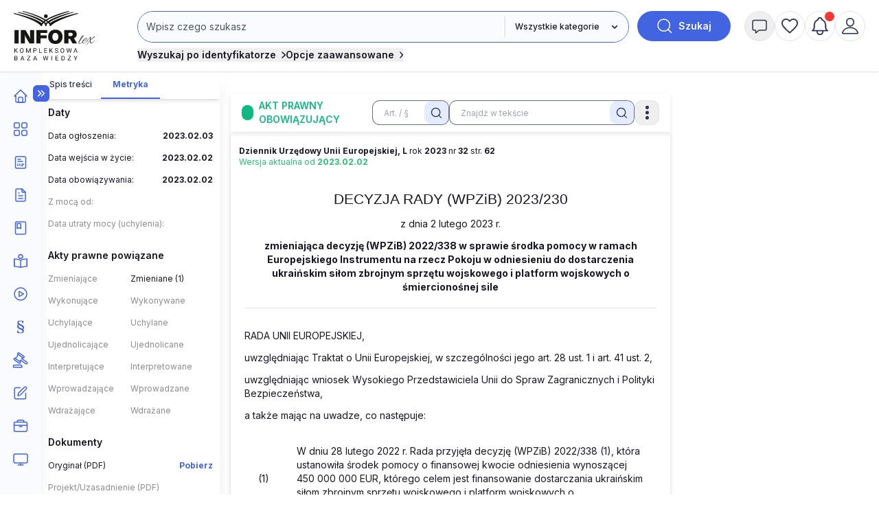

--- FILE ---
content_type: text/html; charset=utf-8
request_url: https://www.google.com/recaptcha/api2/aframe
body_size: 181
content:
<!DOCTYPE HTML><html><head><meta http-equiv="content-type" content="text/html; charset=UTF-8"></head><body><script nonce="psMeNsFnVFQ9Qs8k3Jma6w">/** Anti-fraud and anti-abuse applications only. See google.com/recaptcha */ try{var clients={'sodar':'https://pagead2.googlesyndication.com/pagead/sodar?'};window.addEventListener("message",function(a){try{if(a.source===window.parent){var b=JSON.parse(a.data);var c=clients[b['id']];if(c){var d=document.createElement('img');d.src=c+b['params']+'&rc='+(localStorage.getItem("rc::a")?sessionStorage.getItem("rc::b"):"");window.document.body.appendChild(d);sessionStorage.setItem("rc::e",parseInt(sessionStorage.getItem("rc::e")||0)+1);localStorage.setItem("rc::h",'1768881776721');}}}catch(b){}});window.parent.postMessage("_grecaptcha_ready", "*");}catch(b){}</script></body></html>

--- FILE ---
content_type: image/svg+xml
request_url: https://sm.incdn.pl/ilex4/img/icons/ic_back_blue.svg
body_size: 162
content:
<svg xmlns="http://www.w3.org/2000/svg" width="7.414" height="12.828" viewBox="0 0 7.414 12.828">
  <path id="Path_6125" data-name="Path 6125" d="M14,6,9,11l5,5" transform="translate(-8 -4.586)" fill="none" stroke="#3765e8" stroke-linecap="round" stroke-linejoin="round" stroke-width="2"/>
</svg>


--- FILE ---
content_type: image/svg+xml
request_url: https://sm.incdn.pl/ilex4/img/icons/icon-svg_fontReset.svg
body_size: 661
content:
<svg id="Group_207" data-name="Group 207" xmlns="http://www.w3.org/2000/svg" xmlns:xlink="http://www.w3.org/1999/xlink" width="15.169" height="16.631" viewBox="0 0 15.169 16.631">
    <defs>
        <clipPath id="clip-path">
        <rect id="Rectangle_467" data-name="Rectangle 467" width="15.169" height="16.631" fill="#2c3451"/>
        </clipPath>
    </defs>
    <g id="Group_206" data-name="Group 206" clip-path="url(#clip-path)">
        <path id="Path_472" data-name="Path 472" d="M10.794,12.759H4.353L3.119,16.305a.489.489,0,0,1-.46.328H0L6.11.458A.711.711,0,0,1,6.771,0H8.4a.683.683,0,0,1,.639.443l6.127,16.19H12.5a.487.487,0,0,1-.46-.328ZM5.576,10.43h4a.293.293,0,0,0,.277-.388L7.574,3.531,5.3,10.042a.293.293,0,0,0,.277.388" transform="translate(0 0)" fill="#2c3451"/>
    </g>
</svg>

--- FILE ---
content_type: image/svg+xml
request_url: https://sm.incdn.pl/ilex4/img/icons/ic_plus_border.svg
body_size: 585
content:
<svg xmlns="http://www.w3.org/2000/svg" width="21" height="21" viewBox="0 0 21 21">
  <g id="plus" transform="translate(-186.5 -5.5)">
    <path id="Ellipse_290_-_Outline" data-name="Ellipse 290 - Outline" d="M10.5,2A8.5,8.5,0,1,0,19,10.5,8.51,8.51,0,0,0,10.5,2m0-2A10.5,10.5,0,1,1,0,10.5,10.5,10.5,0,0,1,10.5,0Z" transform="translate(186.5 5.5)" fill="#3765e8"/>
    <g id="Group_1324" data-name="Group 1324">
      <rect id="Rectangle_10584" data-name="Rectangle 10584" width="12" height="2" rx="1" transform="translate(191 15)" fill="#3765e8"/>
      <rect id="Rectangle_10585" data-name="Rectangle 10585" width="12" height="2" rx="1" transform="translate(196 22) rotate(-90)" fill="#3765e8"/>
    </g>
  </g>
</svg>


--- FILE ---
content_type: image/svg+xml
request_url: https://sm.incdn.pl/ilex4/img/icons/icon_heart.svg
body_size: 639
content:
<svg xmlns="http://www.w3.org/2000/svg" width="22.208" height="20.5" viewBox="0 0 22.208 20.5">
  <path id="icon_heart" d="M19.476,4.5a6.569,6.569,0,0,0-5,2.344,6.569,6.569,0,0,0-5-2.344,6.038,6.038,0,0,0-6.107,6.145c0,4.244,3.774,7.65,9.492,12.9L14.479,25l1.612-1.452c5.718-5.253,9.492-8.659,9.492-12.9A6.038,6.038,0,0,0,19.476,4.5ZM15.163,22.08l-.224.208-.459.416-.459-.416L13.8,22.08a67.856,67.856,0,0,1-6.55-6.513C5.751,13.714,5.089,12.2,5.089,10.645A4.44,4.44,0,0,1,6.354,7.479,4.345,4.345,0,0,1,9.482,6.208a4.9,4.9,0,0,1,3.689,1.735L14.479,9.5l1.308-1.554a4.878,4.878,0,0,1,3.689-1.735A4.366,4.366,0,0,1,22.61,7.479a4.45,4.45,0,0,1,1.265,3.166c0,1.548-.667,3.07-2.157,4.922A67.993,67.993,0,0,1,15.163,22.08Z" transform="translate(-3.375 -4.5)" fill="#2c3451"/>
</svg>


--- FILE ---
content_type: application/javascript
request_url: https://sm.incdn.pl/ilex4/build/js/acts.9dec2a4e6616001d33cc.bundle.js
body_size: 18011
content:
/*! For license information please see acts.9dec2a4e6616001d33cc.bundle.js.LICENSE.txt */
!function(e){var t={};function n(r){if(t[r])return t[r].exports;var o=t[r]={i:r,l:!1,exports:{}};return e[r].call(o.exports,o,o.exports,n),o.l=!0,o.exports}n.m=e,n.c=t,n.d=function(e,t,r){n.o(e,t)||Object.defineProperty(e,t,{enumerable:!0,get:r})},n.r=function(e){"undefined"!=typeof Symbol&&Symbol.toStringTag&&Object.defineProperty(e,Symbol.toStringTag,{value:"Module"}),Object.defineProperty(e,"__esModule",{value:!0})},n.t=function(e,t){if(1&t&&(e=n(e)),8&t)return e;if(4&t&&"object"==typeof e&&e&&e.__esModule)return e;var r=Object.create(null);if(n.r(r),Object.defineProperty(r,"default",{enumerable:!0,value:e}),2&t&&"string"!=typeof e)for(var o in e)n.d(r,o,function(t){return e[t]}.bind(null,o));return r},n.n=function(e){var t=e&&e.__esModule?function(){return e.default}:function(){return e};return n.d(t,"a",t),t},n.o=function(e,t){return Object.prototype.hasOwnProperty.call(e,t)},n.p="https://static-smj.infor.pl/ilex4/build/",n(n.s=39)}([,,function(e,t,n){"use strict";n.d(t,"d",(function(){return r})),n.d(t,"o",(function(){return o})),n.d(t,"c",(function(){return c})),n.d(t,"m",(function(){return a})),n.d(t,"n",(function(){return s})),n.d(t,"p",(function(){return l})),n.d(t,"a",(function(){return d})),n.d(t,"r",(function(){return u})),n.d(t,"g",(function(){return m})),n.d(t,"s",(function(){return g})),n.d(t,"t",(function(){return f})),n.d(t,"e",(function(){return p})),n.d(t,"q",(function(){return y})),n.d(t,"h",(function(){return h})),n.d(t,"f",(function(){return v})),n.d(t,"k",(function(){return L})),n.d(t,"l",(function(){return w})),n.d(t,"b",(function(){return b})),n.d(t,"j",(function(){return E})),n.d(t,"i",(function(){return q}));const r=e=>{let t=["menu-active","menu-items-active","item-active","search-collapsed","search-id-collapsed","search-advanced-collapsed","visible-question-box","page-details-mobile-active","modal-active","message-collapsed","mobile-header-dropdown-active"];t=e?t.filter((t=>!e.includes(t))):t,t.length&&t.forEach((e=>document.querySelector(`.${e}`)&&document.querySelector(`.${e}`).classList.remove(e)))},o=e=>{e.forEach((e=>{document.querySelectorAll(`.${e}`).forEach((t=>t.classList.remove(e)))}))},c=()=>{function e(e){const t=e.querySelector(".leftElem"),n=e.querySelector(".rightElem"),r=parseFloat(getComputedStyle(t).lineHeight);t&&t.offsetHeight>r?n&&n.classList.add("hidden"):n&&n.classList.remove("hidden")}function t(){document.querySelectorAll(".boxTitle").forEach(e)}t(),window.addEventListener("resize",t)},a=()=>{const e=document.querySelector("#livechat"),t=document.querySelectorAll("#livechat-trigger, #livechatCloseBtn");let n=!1;if(!e||!t)return null;const r=document.createElement("script");r.src="https://livesupport.pl/chat/user77,20.js",r.async=!0,document.body.appendChild(r),t.forEach((t=>{t.addEventListener("click",(t=>{t.preventDefault(),function(){if(!1===n){let t=___serverHost+"chat/index.php?m=Guest&e=login&idUser="+___idUser+"&bg="+___bg+"&color="+___color+"&lng="+___lng;___idGroup&&(t+="&idGroup="+___idGroup);let r=decodeURIComponent(___pageURL);r=r.replace(/^(https?:\/\/)([a-z0-9\-]+\.)+([a-z0-9\-]+\.[a-z0-9\-]+\.[a-z0-9\-]+)/,"$1$3"),t+="&title="+function(){let e=document.title||"";e=encodeURIComponent(e).replace(/%F3/g,"Ăł"),e||(e="Wiadomość ze strony www");return e}()+"&pageURL="+encodeURIComponent(r),e.querySelector("iframe").src=t,n=!0}}(),e&&e.classList.toggle("hidden")}))}))},s=()=>{const e=document.querySelector("#paywallModal"),t=e&&e.querySelector(".paywall"),n=document.querySelectorAll(".paywall-modal-trigger");if(!t)return;const o=e.querySelectorAll(".close-popup-paywall"),c=n=>{n.stopPropagation(),n.preventDefault(),r(),e.classList.remove("hidden"),t.classList.remove("hidden")},a=t=>{t.stopPropagation(),t.preventDefault(),e.classList.add("hidden")};o.length&&o.forEach((e=>{e.addEventListener("click",a)})),n.length&&n.forEach((e=>{e.addEventListener("click",c)}))};function i(e){const t=e.style,n=t.border,r=t.borderLeft,o=t.borderRight,c=t.borderTop,a=t.borderBottom,s=t.borderColor;e.style.cssText="",n&&(t.border=n),r&&(t.borderLeft=r),o&&(t.borderRight=o),c&&(t.borderTop=c),a&&(t.borderBottom=a),s&&(t.borderColor="#e2e4e9")}const l=e=>{const t=document.querySelector(e);if(!t)return null;const n=(e,t)=>{t.forEach((t=>e.removeAttribute(t)))},r=[...t.querySelectorAll("table"),...t.querySelectorAll("figure.table"),...window.innerWidth<768?t.querySelectorAll(".MsoNormal"):[]],o=t.querySelectorAll('table[border="0"]');o.length&&o.forEach((function(e){e.classList.add("noBorder")})),r.forEach((e=>{const t=["cellspacing","width","align","cellpadding","valign"],r=e.querySelectorAll("*");i(e),n(e,t),r.forEach((e=>{n(e,t)})),r.forEach((e=>{i(e)}))})),r.forEach((e=>{const t=document.querySelector("#documentAct")?document.querySelector(".document-act-header"):document.querySelector(".toolbar");if(!t)return;const n=t.getBoundingClientRect().width-50+"px";if(e.classList.contains(".table")||e.classList.contains(".MsoNormal")){const t=e.querySelector("table");t&&(t.width=n)}else e.width=n})),r.forEach((e=>{e.style.display="block"}))},d=()=>{document.querySelectorAll("table").forEach((e=>{const t=Array.from(e.querySelectorAll("thead th"));e.querySelectorAll("tbody tr").forEach((e=>{e.querySelectorAll("td").forEach(((e,n)=>{t[n]&&e.setAttribute("data-label",t[n].innerText)}))}))}))},u=(e,t,n)=>{let r=new Date;r.setTime(r.getTime()+24*n*60*60*1e3);const o="expires="+r.toUTCString();document.cookie=e+"="+t+"; "+o+"; path=/"},m=e=>{const t=e+"=";let n;return decodeURIComponent(document.cookie).split("; ").forEach((e=>{0===e.indexOf(t)&&(n=e.substring(t.length))})),n},g=(e,t)=>{if(!e&&!t)return null;const n=document.querySelector("#alertContainer");if(n){const r=`<div class="custom-alert">\n                                    <div class="${e} flex gap-2">\n                                        <img src="${(e=>{switch(e){case"alert-success":return"[data-uri]";case"alert-info":return"[data-uri]";case"alert-error":return"[data-uri]"}})(e)}" alt="ikona alertu">\n                                        ${t}\n                                    </div>\n                                </div>`;n.insertAdjacentHTML("afterbegin",r),n.classList.add("slide-down");const o=n.querySelector(".custom-alert");setTimeout((()=>{n.classList.remove("slide-down"),o.remove()}),1500)}},f=e=>{const t=e.querySelector("label");e.querySelector("input").value.length>0?t.classList.remove("hidden"):t.classList.add("hidden")},p=(e,t,n,r=!1)=>{const o=document.createElement("div"),c=document.createElement("div"),a=document.createElement("h2"),s=document.createElement("p"),i=document.createElement("div"),l=document.createElement("button"),d=document.createElement("button");o.className="fixed inset-0 bg-gray-800 bg-opacity-50 flex justify-center items-center z-50",c.className="bg-pureWhite dark:bg-dark-gray dark:text-dark-lightSilver p-6 rounded-lg shadow max-w-md w-full",a.className="text-xl font-semibold mb-4",s.className="text-center font-semibold text-base mb-8",i.className="flex justify-center",l.className="button secondary-border-button mr-2",d.className="button primary-button",a.textContent=e,s.textContent=t,l.textContent=r||"Anuluj",d.textContent=n.btnTitle,l.addEventListener("click",(()=>{document.body.removeChild(o)})),d.addEventListener("click",(()=>{n.action(),document.body.removeChild(o)})),i.appendChild(l),i.appendChild(d),c.appendChild(a),c.appendChild(s),c.appendChild(i),o.appendChild(c),document.body.appendChild(o)},y=(e,t=0)=>{const n=document.querySelector("header").getBoundingClientRect().height+document.querySelector(".toolbar").getBoundingClientRect().height+t,r=e.getBoundingClientRect().top+window.pageYOffset-n;window.scrollTo({top:r,behavior:"smooth"})},h=e=>[...e.parentElement.children].filter((t=>t!=e));function v(e,t=300){let n;return(...r)=>{clearTimeout(n),n=setTimeout((()=>{e.apply(this,r)}),t)}}const L=e=>{const t=e.target.closest(".field-container");if(t){const n=t.querySelector(".floating-label").innerText||"",r=t.classList;if(!r)return;""!==e.target.value?r.add("active"):r.toggle("active"),[...r].includes("active")?e.target.setAttribute("placeholder",""):e.target.setAttribute("placeholder",n)}},w=e=>e.scrollHeight>e.clientHeight||e.scrollWidth>e.clientWidth,S=sessionStorage.getItem("listSettings");(e=>{if(e){const t=window.location.pathname===e.itemHref;e.list===window.location.pathname+window.location.search||t||sessionStorage.removeItem("listSettings")}})(S?JSON.parse(S):void 0);const b=()=>{const e=document.querySelector(".summary");if(!e)return;const t=e.querySelector(".box-header"),n=document.createElement("span");n.setAttribute("class","summaryInfo"),n.innerHTML='\n      <span class="tooltip flex relative group/tooltip">\n           <svg xmlns="http://www.w3.org/2000/svg" width="20" height="19.999" viewBox="0 0 20 19.999"><path id="icon_info" d="M14630,12756a10,10,0,1,1,10,10A10,10,0,0,1,14630,12756Zm1.664,0a8.334,8.334,0,1,0,8.336-8.332A8.344,8.344,0,0,0,14631.666,12756Zm7.241,4.737v-5.1a1.093,1.093,0,1,1,2.186,0v5.1a1.093,1.093,0,1,1-2.186,0Zm-.363-9.113a1.457,1.457,0,1,1,1.458,1.459A1.458,1.458,0,0,1,14638.544,12751.625Z" transform="translate(-14630.002 -12746.001)" fill="#2c3451"/></svg>\n        <span class="tooltiptext opaque reverse group-hover/tooltip:visible">\n           Niniejsze streszczenie zostało wygenerowane przez sztuczną inteligencję i ma charakter wyłącznie informacyjny.\n        </span>\n    </span>\n',t.querySelector(".summaryInfo")||t.appendChild(n)},E=()=>{setTimeout((()=>{const e=document.querySelectorAll(".audio-title");e.length&&e.forEach((e=>{e.innerHTML="Posłuchaj aktualności INFORLEX"}))}),2e3)},q=()=>{window.addEventListener("error",(e=>{fetch("/ajax/log",{method:"POST",headers:{"Content-Type":"application/json"},body:JSON.stringify({function:"window.addEventListener",message:e.message,filename:e.filename,lineno:e.lineno,userAgent:navigator.userAgent,versionId:App.versionId||""})}).catch((e=>{}))})),window.addEventListener("unhandledrejection",(e=>{fetch("/ajax/log",{method:"POST",headers:{"Content-Type":"application/json"},body:JSON.stringify({function:"unhandledrejection",message:e.reason?e.reason.message:"Unhandled Promise Rejection",filename:e.filename,lineno:e.lineno,userAgent:navigator.userAgent,versionId:App.versionId||""})}).catch((e=>{}))}))}},function(e,t,n){"use strict";n.d(t,"e",(function(){return o})),n.d(t,"d",(function(){return c})),n.d(t,"c",(function(){return a})),n.d(t,"a",(function(){return s})),n.d(t,"b",(function(){return i}));var r=n(2);const o=async(e,t)=>{const n=new URLSearchParams(t);try{const t=await fetch(e,{method:"POST",body:n.toString(),headers:{"Content-Type":"application/x-www-form-urlencoded;charset=UTF-8",Accept:"*/*"}});if(!t.ok)throw new Error(`Błąd HTTP: ${t.status}`);return await t.json()}catch(e){throw e}},c=async()=>{try{const e=await fetch("/clipboard/getUserCategories?output=json");if(!e.ok)throw new Error(`Błąd HTTP: ${e.status}`);return(await e.json())[0].categoryList}catch(e){return Object(r.s)("alert-error","Nie udało się pobrać kategorii."),null}},a=(e,t)=>{e.map((e=>{const n=e.categoryList.map((e=>`\n            <div class="flex items-center gap-1 px-4">\n                <div class="flex py-2 text-deepNavy text-sm cursor-pointer setCategoryId dark:text-dark-lightSilver" data-id="${e.id}" data-level="${e.level}">${e.title}</div>\n            </div>\n        `)).join(""),r=`\n            <div>\n                <div class="flex items-center gap-1 px-4 group-[.subcategoryActive]/category:hidden">\n                    <div class="flex py-2 text-deepNavy dark:text-dark-lightSilver text-sm cursor-pointer setCategoryId" data-id="${e.id}" data-level="${e.level}">${e.title}</div>\n                    ${e.categoryList.length>0?'\n                        <div class="flex items-center justify-center size-7 cursor-pointer shrink-0 subcategoryNextBtn">\n                            <svg xmlns="http://www.w3.org/2000/svg" width="5.811" height="9.121" viewBox="0 0 4.811 8.121">\n                                <path id="Path_564" data-name="Path 564" d="M9,6l3,3L9,12" transform="translate(-7.939 -4.939)" fill="none" stroke="#4264e0" stroke-linecap="round" stroke-linejoin="round" stroke-width="1.5"></path>\n                            </svg>\n                        </div>\n                    ':""}\n                </div>\n                ${e.categoryList.length>0?`\n                    <div class="hidden">\n                        <div class="flex items-center gap-1 border-b mx-2">\n                            <div class="flex items-center justify-center size-7 cursor-pointer shrink-0 rotate-180 subcategoryPrevBtn">\n                                <svg xmlns="http://www.w3.org/2000/svg" width="5.811" height="9.121" viewBox="0 0 4.811 8.121">\n                                    <path id="Path_564" data-name="Path 564" d="M9,6l3,3L9,12" transform="translate(-7.939 -4.939)" fill="none" stroke="#4264e0" stroke-linecap="round" stroke-linejoin="round" stroke-width="1.5"></path>\n                                </svg>\n                            </div>\n                            <div class="py-2 text-sm">${e.title}</div>\n                        </div>\n                        ${n}\n                    </div>\n                `:""}\n            </div>\n        `;t.insertAdjacentHTML("beforeend",r)})),t.classList.remove("hidden")},s=(e,t)=>{if(!e)return;const n=e.querySelectorAll(".subcategoryNextBtn"),r=e.querySelectorAll(".subcategoryPrevBtn"),o=e.querySelectorAll(".setCategoryId");n&&n.forEach((t=>{t.addEventListener("click",(()=>{const n=t.parentElement.nextElementSibling;n.classList.contains("hidden")?(n.classList.remove("hidden"),e.classList.add("subcategoryActive")):(n.classList.add("hidden"),e.classList.remove("subcategoryActive"))}))})),r&&r.forEach((t=>{t.addEventListener("click",(()=>{t.parentElement.parentElement.classList.add("hidden"),e.classList.remove("subcategoryActive")}))})),o&&o.forEach((e=>{e.addEventListener("click",(()=>{const n={id:e.getAttribute("data-id"),level:e.getAttribute("data-level"),title:e.textContent};"function"==typeof t&&(t(n),i())}))}))},i=(e=()=>[])=>{const t=document.querySelector(".clipboardCategory");t&&(t.classList.add("hidden"),t.classList.remove("subcategoryActive"),t.innerHTML="",e.length&&e.forEach((e=>{"function"==typeof e&&e()})))}},,function(t,n,r){"use strict";r.d(n,"a",(function(){return y})),r.d(n,"b",(function(){return j}));var o=r(2);const c=window.tb_frg_id,a=window.tb_frg_nr,s=window.tb_frg_ro,i=window.tb_wer_nr,l=window.dok_id,d=(e,t,n,r,c)=>{if(!(e||t||n||r||c))return;const a="fragment_"+e,s="fragment_"+e+"_cur",i="fragment_"+e+"_prv",l="fragment_"+e+"_daty",d=document.getElementById("fragmentsActContent"),u=d.querySelector(`#fragment_${e}_daty`),m=d.querySelector(`#${a}`);u&&u.classList.remove("hidden"),m&&m.classList.remove("frgchange");fetch(`/drzewo?drzewo_widok_art=wersja_fragmentu&id_dok=${t}&nr_frag=${n}&rodz_frag=${r}&nr_wersji=${c}`).then((e=>(e.ok||Object(o.s)("alert-error","Wystąpił problem przy pobieraniu danych"),e.text()))).then((e=>{if(!e)return!1;const t=d.querySelector(`#${s}`),n=d.querySelector(`#${a}`),r=d.querySelector(`#${l}`),o=d.querySelectorAll(".app-document-content table");let c="";return c=t?t.innerHTML:n?n.innerHTML:"",n&&(n.innerHTML=`\n                <div class="containerComparison group/containerComparison flex flex-col md:flex-row justify-between mt-8 space-y-4 md:space-y-0 md:space-x-4 border-b border-mistyGray py-2">\n                    <div class="w-full md:w-2/5  group-[.comparison-hide]/containerComparison:hidden frgall frleft" id="${s}">\n                        ${c}\n                    </div>\n                    <div class="w-full md:w-2/5  group-[.comparison-hide]/containerComparison:md:w-full frgchange frright" id="${i}">\n                        ${e}\n                    </div>\n                </div>`),o.forEach((e=>e.removeAttribute("style"))),r&&r.classList.remove("hidden"),!0})).catch((e=>(Object(o.s)("alert-error","Wystąpił problem przy pobieraniu danych"),!1)))},u=e=>{const t=document.getElementById("fragmentsActContent");if(!t)return;const n=`fragment_${e}`,r=`fragment_${e}_cur`,o=`fragment_${e}_prv`,c=`fragment_${e}_prv_hide`,a=t.querySelector(`#${o}`),s=t.querySelector(`#${o}`),i=t.querySelector(`#${r}`),l=t.querySelector(`#${n}`),d=t.querySelector(`#btn_fragment_poprz_${e}`);let u="";u=a?a.innerHTML:s?s.innerHTML:"";let m="";m=i?i.innerHTML:l?l.innerHTML:"",l&&(l.innerHTML=m,u&&!s&&(l.innerHTML+=`\n        <div id="${c}" class="hidden">\n            ${u}\n        </div>`),l.classList.remove("frgchange"),d&&d.classList.add("hidden"))},m=()=>{const t=document.querySelector("#mobileOptionsContainer");if(!t)return;const n=t.querySelector(".handleToggleOptions"),r=document.getElementById("optionsModal"),o=r.querySelector(".close-modal"),c=r.querySelector("#optionsModalCompare"),a=r.querySelector("#optionsModalFragments"),s=r.querySelector("#optionsModalAlert"),i=r.querySelector(".goToPreviewViewBtn"),l=t.querySelector(".alert-content"),d=t&&t.querySelector(".first-modal-page"),u=t.querySelector(".optionsHeader"),m=l.querySelector("#alertsList"),g=()=>{t&&t.classList.toggle("active-options");const e=t&&t.querySelector(".alert-content");d&&d.classList.contains("hidden")&&(d.classList.remove("hidden"),e.classList.add("hidden"),u.classList.remove("optionsHeader-active"))},y=(e,t)=>{const n=e.target.classList.contains(`${t}`)?e.target:e.target.closest(`.${t}`);return!!n&&n.classList.contains("paywall-modal-trigger")},L=(e,t)=>{y(e,t)||(d.classList.toggle("hidden"),l.classList.toggle("hidden"),u.classList.toggle("optionsHeader-active"))};if(o&&o.addEventListener("click",g),n&&n.addEventListener("click",g),c&&c.addEventListener("click",(e=>((e,t)=>{y(e,t)||(g(),p(c))})(e,"compareContainer"))),a&&a.addEventListener("click",(()=>((e,t)=>{y(e,t)||(g(),f())})(e,"toggleFragmentsContainer"))),s&&s.addEventListener("click",(e=>L(e,"addAlertBtn"))),i&&i.addEventListener("click",(e=>L(e,"addAlertBtn"))),m){const e=m.querySelector("#alert-check-all"),t=m.querySelector("#saveAlertBtn");e&&e.addEventListener("change",(()=>v(m))),t&&t.addEventListener("click",(e=>h(e,m)))}},g=e=>{const t=document.querySelectorAll(e);t.length&&t.forEach((e=>e.classList.add("hidden")))},f=()=>{const e="Pokaż tylko zmienione fragmenty",t=[],n=document.querySelectorAll(".toggleFragmentsContainer");n.length&&n.forEach((e=>{const n=e.querySelector(".value");n&&t.push(n)}));const r=t.some((t=>t.textContent.trim().toUpperCase()===e.toUpperCase())),m=()=>{const e=document.querySelectorAll(".compareWithPreviousVersion"),t=document.querySelectorAll(".compareContainer");e.length&&e.forEach((e=>{e.classList.contains("hidden")?e.classList.remove("hidden"):(e.classList.add("hidden"),t.length&&t.forEach((e=>{e.querySelector(".value").textContent="Porównaj z poprzednią wersją"})))}))};if(r)if(c.length){const e=c.map(((e,t)=>d(e,l,a[t],s[t],i[t])));Promise.all(e).then((()=>{t.forEach((e=>{e.textContent="Wróć do całości"})),(()=>{const e=document.querySelector("#fragmentsActContent");e&&e.querySelectorAll(".bz").forEach((e=>{e.classList.add("hidden")}))})(),m(),setTimeout((()=>{const e=document.querySelector(".fragmentData");if(e){const t=e.getBoundingClientRect().top+window.scrollY-170;E(),window.scrollTo({top:t,behavior:"smooth"})}}),500)})).catch((e=>{}))}else Object(o.s)("alert-error","Brak fragmentów do porównania");else if(c.length){const n=c.map(((e,t)=>u(e,a[t],s[t],i[t])));Promise.all(n).then((()=>{t.forEach((t=>{t.textContent=e})),(()=>{const e=document.querySelector("#fragmentsActContent");e&&e.querySelectorAll(".bz").forEach((e=>{e.classList.remove("hidden")}))})(),m(),g(".fragmentData"),setTimeout((()=>{const e=document.querySelector(".fragment");if(e){const t=e.getBoundingClientRect().top+window.scrollY-170;E(),window.scrollTo({top:t,behavior:"smooth"})}}),500)})).catch((e=>{}))}else Object(o.s)("alert-error","Brak fragmentów do schowania")},p=()=>{const e="Porównaj z poprzednią wersją",t=[],n=document.querySelectorAll(".compareContainer");n.length&&n.forEach((e=>{const n=e.querySelector(".value");n&&t.push(n)}));if(t.some((t=>t.textContent.trim().toUpperCase()===e.toUpperCase())))if(c.length){const e=c.map(((e,t)=>d(e,l,a[t],s[t],i[t])));Promise.all(e).then((()=>{t.forEach((e=>{e.textContent="Pokaż tylko obecną wersję"})),setTimeout((()=>{const e=document.querySelector(".fragmentData");if(e){const t=e.getBoundingClientRect().top+window.scrollY-170;E(),window.scrollTo({top:t,behavior:"smooth"})}}),500)})).catch((e=>{}))}else Object(o.s)("alert-error","Brak fragmentów do porównania");else if(c.length){const n=c.map(((e,t)=>u(e,a[t],s[t],i[t])));Promise.all(n).then((()=>{t.forEach((t=>{t.textContent=e})),g(".fragmentData"),E(),setTimeout((()=>{const e=document.querySelector(".fragment");if(e){const t=e.getBoundingClientRect().top+window.scrollY-170;window.scrollTo({top:t,behavior:"smooth"})}}),500)})).catch((e=>{}))}else Object(o.s)("alert-error","Brak fragmentów do schowania")},y=()=>{const e=document.getElementById("documentAct");if(!e)return;const t=e.querySelectorAll(".modalFragmentToggle");if(!t)return;const n=e=>{const t=e.target.closest(".actFragment");if(!t)return;const n=t.querySelector(".modalPages"),r=document.querySelectorAll(".actFragment-active");r.length&&r.forEach((e=>{e.classList.remove("actFragment-active")})),t.classList.toggle("actFragment-active"),n&&n.classList.remove("modalPages-active"),t.classList.contains("actFragment-active")&&c(t)},r=e=>{const t=e.target.closest(".actFragment");t&&t.classList.remove("actFragment-active")},c=e=>{const t=e.querySelector(".closeModal");t&&t.addEventListener("click",r),a(e),y(e),v(e)},a=e=>{if(!e)return;const t=e.querySelector(".fragmentModal"),n=t.querySelector(".addAlertBtn");if(n&&n.classList.contains("paywall-modal-trigger"))return;const r=t.querySelector(".pageBack");r&&r.addEventListener("click",(()=>i(t)))},s=document.querySelectorAll(".addAlertBtn");s.length&&s.forEach((e=>e.addEventListener("click",(()=>{if(e.classList.contains("paywall-modal-trigger"))return;const t=e.closest(".fragmentModal");l(t)}))));const i=e=>{const t=e.querySelector(".modalPages");t&&t.classList.remove("modalPages-active")},l=e=>{if(!e)return;const t=e.querySelector(".modalPages");t&&t.classList.add("modalPages-active"),m(e)},m=e=>{if(!e.querySelector(".modalPages").classList.contains("modalPages-active"))return;const t=e.querySelector("#alert-fragment-check-all");t&&t.addEventListener("change",(()=>function(e,t){const n=t.checked;e.querySelectorAll('.alert-content input[type="checkbox"]').forEach((e=>{e.checked=n}))}(e,t)),!0)},f=document.querySelectorAll(".saveActFragmentBtn");f.length&&f.forEach((e=>{const t=e.closest(".fragmentModal");e.addEventListener("click",(e=>p(e,t)),!0)}));const p=(e,t)=>{if(e.preventDefault(),!t)return;let n=[];const c=t.querySelector(".actFragmentAlertList"),a=t.querySelector(".value"),s=c&&c.querySelectorAll('li > input[data-input="group"]:checked');s&&s.forEach((e=>{n.push(e.value)}));const i=new FormData;i.append("id",e.currentTarget.dataset.id),i.append("nr",e.currentTarget.dataset.number),i.append("rodzaj",e.currentTarget.dataset.type),i.append("zmiany_tresci",c.querySelector("li input").checked?1:0),n.forEach((e=>i.append("powiazania_grupy[]",e))),fetch("/ajax/alerty/ustaw/fragment",{method:"POST",body:i}).then((e=>e.text())).then((t=>{"ok"===JSON.parse(t).status&&(Object(o.s)("alert-success","Alert został zapisany"),a.textContent="Edytuj alerty",r(e))})).catch((e=>{Object(o.s)("alert-error",`Wystąpił błąd przy zapisie alertu:${e}`)}))},y=e=>{if(!e)return;const t=e.querySelector("#historyChangesBtn");t&&t.classList.contains("paywall-modal-trigger")||t&&t.addEventListener("click",(t=>h(t,e)))},h=(e,t)=>{e.preventDefault();const n=t.nextElementSibling,r=n.querySelector(".closeHistoryModalBtn"),c=t.querySelector("#historyChangesBtn"),a=n.querySelector(".box-content"),s=a.querySelector(".contentLoader"),i=c.getAttribute("href"),l=a.querySelector(".historyContent");n&&n.classList.remove("hidden"),t.classList.remove("actFragment-active"),t.classList.add("hidden"),r&&r.addEventListener("click",(()=>{t.classList.remove("hidden");const e=document.querySelector(".compareHistoryContent");e&&e.remove(),n&&n.classList.add("hidden"),s.classList.remove("hidden")})),fetch(i).then((e=>e.text())).then((e=>{l.innerHTML="";const t=document.createElement("div");t.innerHTML=e;const n=t.firstChild;n&&(n.classList.add("compareHistoryContent"),l.append(n)),s.classList.add("hidden")})).catch((e=>{Object(o.s)("alert-error",`Wystąpił błąd przy pobraniu zmian fragmentu:${e}`)}))},v=e=>{if(!e)return;const t=e.querySelector(".compareButtonsContainer");if(t&&t.classList.contains("paywall-modal-trigger"))return;const n=e.querySelector("#compareChangesBtn"),o=t&&t.querySelector("#showCurrentStateBtn"),c=t&&t.querySelector("#showPreviousStateBtn");n&&n.addEventListener("click",(e=>{t.classList.add("compareContainer-active");const o=n.getAttribute("data-frgId"),c=n.getAttribute("data-dokId"),a=n.getAttribute("data-nrPowFormat"),s=n.getAttribute("data-frgRodzId"),i=n.getAttribute("data-frgNrWersOd");d(o,c,a,s,i),n.classList.add("hidden"),r(e),E()})),o&&o.addEventListener("click",(t=>L(t,e))),c&&c.addEventListener("click",(t=>S(t,e,c)))},L=(e,t)=>{const n=t.querySelector("#compareChangesBtn"),o=t.querySelector(".compareButtonsContainer"),c=n.getAttribute("data-frgId");(e=>{e.querySelector("#compareChangesBtn").classList.remove("hidden")})(t),u(c),g(".fragmentData"),r(e),o.classList.remove("compareContainer-active","hide-prev"),w(t),E()},w=e=>{const t=e.querySelector(".containerComparison");t&&t.classList.remove("comparison-hide")},S=(e,t,n)=>{e.target.closest(".compareButtonsContainer").classList.add("hide-prev"),n&&n.classList.add("hidden"),(e=>{const t=e.querySelector(".containerComparison");t&&t.classList.add("comparison-hide"),E()})(t),r(e);const o=t.querySelector(".hs"),c=t.querySelector(".modalFragmentToggle");o.style.textIndent="18px";const a=o.getBoundingClientRect(),s=t.getBoundingClientRect(),i=a.top-s.top;c.style.top=i-2+"px"};t.forEach((e=>{e.addEventListener("click",n)}))},h=(e,t)=>{let n=[];const r=t.querySelector("#alertCheckList"),c=r&&r.querySelectorAll('input[data-input="group"]:checked'),a=document.querySelectorAll(".addAlertBtn");c&&c.forEach((e=>{n.push(e.value)}));const s=new FormData;s.append("id",e.currentTarget.dataset.id),s.append("zmiany_tresci",r.querySelector("li input").checked?1:0),n.forEach((e=>s.append("powiazania_grupy[]",e))),fetch("/ajax/alerty/ustaw/metryka",{method:"POST",body:s}).then((e=>e.text())).then((e=>{"ok"===JSON.parse(e).status&&(Object(o.s)("alert-success","Alert został zapisany"),a.forEach((e=>{const t=e.querySelector(".value");t&&(t.textContent="Edytuj alerty")})))})).catch((e=>{Object(o.s)("alert-error",`Wystąpił błąd przy zapisie alertu:${e}`)}))},v=e=>{const t=e.querySelector("#alert-check-all").checked;e.querySelectorAll('#alertsList input[type="checkbox"]').forEach((e=>{e.checked=t}))},L=document.querySelector("#linkedWithAct");L&&L.addEventListener("click",(({target:e})=>{(e.classList.contains("group")?e:e.closest(".group")).classList.toggle("active")}));const w=()=>{const e=document.getElementById("documentAct");if(!e)return;const t=e&&e.querySelectorAll('a[href^="#_edn"]');if(!t&&!t.length)return;t.forEach((t=>t.addEventListener("click",(n=>((t,n)=>{if(t.preventDefault(),!n)return;const r=n.getAttribute("href").substring(1),o=e.querySelector(`a[name="${r}"]`),c=document.querySelector("header"),a=document.querySelector(".document-act-header"),s=o.getBoundingClientRect().top+window.scrollY-(c?c.offsetHeight:0)-(a?a.offsetHeight:0)-15;window.scrollTo({top:s,behavior:"smooth"})})(n,t)))))},S=(e,t)=>{const n=document.getElementById("edn"+e),r=document.getElementById("footnoteModal");if(!n&&!r)return;let o=0,c=0;if(t){const e=t.getBoundingClientRect();o=window.scrollY+e.top,c=window.scrollX+e.left}let a=n.innerHTML;a=a.replace(/<(a|A).*?<\/(a|A)>/,""),a=`<b>Przypis nr ${e}:</b> ${a}`;const s=r.querySelector(".content"),i=r.querySelector(".hideFootnoteBtn");s.innerHTML=a,r.style.top=o-90+"px",r.style.left=c-330+"px",r.classList.remove("hidden"),i&&i.addEventListener("click",(()=>{r.classList.add("hidden")}))},b=(e,t)=>{const n=document.querySelector(`#frg_tresc_${e} div#edn${t}`),r=document.getElementById("footnoteFragmentHistoryModal");if(!n||!r)return;let o=n.innerHTML;o=o.replace(/<\/?a[^>]*>/gi,""),o=`<b>Przypis nr ${t}:</b> ${o}`;const c=r.querySelector(".content"),a=r.querySelector(".hideFootnoteBtn");c.innerHTML=o,r.classList.remove("hidden");const s=document.querySelector(`#frg_tresc_${e} a[href="#_edn${t}"]`);if(s){const e=s.getBoundingClientRect(),t=r.offsetWidth,n=e.right-t,o=e.top+window.scrollY-80;r.style.left=`${n}px`,r.style.top=`${o}px`,r.style.position="absolute"}a&&a.addEventListener("click",(()=>{r.classList.add("hidden")}))},E=()=>{const e=document.querySelectorAll(".actFragment");e&&0!==e.length&&e.forEach((e=>{const t=e.querySelector(".p0"),n=e.querySelector(".modalFragmentToggle");if(!t||!n)return;t.style.textIndent="35px";const r=t.getBoundingClientRect(),o=e.getBoundingClientRect(),c=r.top-o.top;n.style.top=c-10+"px"}))},q=document.querySelector("#exportToFile");q&&q.addEventListener("click",(()=>{const e=document.querySelector("#documentAct");if(!e)return;const t=e.cloneNode(!0),n=Array.from(t.querySelectorAll(".fragment:not(.activeFragment)")),r=Array.from(t.querySelectorAll(".fragment.activeFragment"));n.length>0&&r.length>0&&t.querySelectorAll(".actFragment").forEach((e=>!e.querySelector(".activeFragment")&&e.remove()));t.querySelectorAll(".hidden").forEach((e=>e.remove()));const o=t.getElementsByTagName("img");for(;o.length>0;)o[0].parentNode.removeChild(o[0]);const c=t.innerHTML,a=e.dataset.title,s=new Blob([`\n<html xmlns:o='urn:schemas-microsoft-com:office:office'\n        xmlns:w='urn:schemas-microsoft-com:office:word'\n        xmlns='http://www.w3.org/TR/REC-html40'>\n<head><meta charset='utf-8'><title>Document</title></head><body>${c}</body></html>`],{type:"application/msword"}),i=document.createElement("a");i.href=URL.createObjectURL(s),i.download=`${a}.doc`,document.body.appendChild(i),i.click(),document.body.removeChild(i)}));const j=()=>{(()=>{const e=document.getElementById("showMoreActsFragments");if(!e)return;e.classList.contains("paywall-modal-trigger")||e.addEventListener("click",(()=>f()))})(),E(),(()=>{const e=document.querySelector(".handleToggleChanges");e&&e.addEventListener("click",(()=>{e.closest(".changes").classList.toggle("active-changes")}))})(),(()=>{const e=document.getElementById("compareWithPreviousVersion");if(!e)return;e.classList.contains("paywall-modal-trigger")||e.addEventListener("click",p)})(),(()=>{const e=document.querySelector(".hideCompareButton"),t=document.getElementById("compareWithPreviousVersion");e&&t&&t.classList.add("hidden")})(),(()=>{const e=document.querySelector(".hideShowFragmentsButton"),t=document.getElementById("showMoreActsFragments");e&&t&&t.classList.add("hidden")})(),(()=>{const e=document.querySelector(".handleToggleComment");e&&e.addEventListener("click",(()=>{e.closest(".comment").classList.toggle("active-comment")}))})(),y(),(()=>{const e=document.getElementById("addAlertContainer");if(!e)return;if(e.classList.contains("paywall-modal-trigger"))return;const t=e.querySelector("#addAlertBtn"),n=e.querySelector("#saveAlertBtn"),r=e.querySelector("#alert-check-all");r&&r.addEventListener("change",(()=>v(e))),n&&n.addEventListener("click",(t=>h(t,e))),t.addEventListener("click",(()=>(e=>{const t=e.querySelector("#alertsList");t&&(t.classList.toggle("hidden"),e.classList.toggle("active"))})(e)))})(),m(),w(),(()=>{if(document.getElementById("documentAct")){const e=document.getElementById("documentPrint");e&&e.addEventListener("click",(e=>{e.stopPropagation(),e.preventDefault(),window.print()}))}})(),(()=>{const e=document.querySelector("#documentAct"),t=document.documentElement.classList.contains("dark");if(!e||!t)return;const n=e.querySelectorAll('[style*="color:black"]');n&&n.forEach((e=>e.style.color=""))})(),window.addEventListener("resize",((e,t)=>{let n;return(...r)=>{clearTimeout(n),n=setTimeout((()=>e.apply(void 0,r)),t)}})(E,200)),window.pokazPrzypis=S,window.pokazPrzypisHistoriafrg=b,document.location.hash&&setTimeout((()=>{const e=document.location.hash.substring(1),t=document.getElementById("documentAct");if(!t&&!e)return;let n,r="";if(e.startsWith("ap_")){const o=t.querySelector(`label[id="${e}"]`);n=o?o.closest("div.dot"):null,r=e.replace("ap_","")}else n=t.querySelector(`a[name="${e}"]`)||t.getElementById(e);const o=t.querySelector(`a[id="showKp${r}"]`);if(r.length>0&&o)o.click();else if(n){const e=document.querySelector("header"),t=document.querySelector(".document-act-header"),r=(e?e.offsetHeight:0)+(t?t.offsetHeight:0),o=n.getBoundingClientRect().top+window.scrollY-r;window.scrollTo({top:o,behavior:"smooth"})}}),100)}},,,function(e,t,n){"use strict";n.d(t,"a",(function(){return c}));var r=n(2),o=n(3);const c=()=>{const e=document.querySelector("#addToClipboardModal");if(!e)return null;const t=document.querySelectorAll(".add-to-clipboard-trigger"),n=e.querySelector("form.addDocumentForm"),c=e.querySelector("form.newCategoryForm"),a=n.querySelector(".categoriesField"),s=n.querySelector("#name_kat"),i=n.querySelector("#id_kat"),l=n.querySelector(".newCategoryBtn"),d=e.querySelector(".newCategoryBtnClose"),u=e.querySelector("#addNewCategorySubmit"),m=document.querySelector("#addToClipboardSubmit");let g=!1;const f=async t=>{const r=t.target.closest(".clipboard-wrapper");if(r){const e=r.dataset,t=document.querySelector("#adres_url"),n=document.querySelector("#tytul_bez_fragmentow"),o=document.querySelector("#title"),c=document.querySelector("#p180"),a=document.querySelector("#grupa_sch"),s=document.querySelector("#wersja_cuadra");e&&(t.value=e.url,o.value=e.tytul_bez_fragmentow,n.value=e.tytul_bez_fragmentow,c.value=e.symbol,a.value=e.group,s.value=e.position)}const c=document.querySelector(".act-options");if(c&&c.classList.contains("options-open")&&c.classList.remove("options-open"),t.target.classList.contains("close")||t.target.closest(".add-to-clipboard-trigger").classList.contains("close"))return Object(o.b)([w,()=>g=!1]),v(),w(),void e.classList.add("hidden");e.classList.remove("hidden");const a=t.target.dataset.userId||t.target.parentElement.dataset.userId,s=n.querySelector("#grupa_sch").value;a&&"ak"===s&&(()=>{const e=document.querySelector(".table-of-contents-list");if(e){const t=[...e.querySelectorAll("input:checked")].map((e=>`frg=[]${e.value}`)),r=n.querySelector("#frg_b"),o=n.querySelector("#title"),c=n.querySelector("#tytul_bez_fragmentow");if(o.value=c.value,t.length){r.value=t.join("&");const e=r.value;let n=p(e,/=?[0-9a-zA-Z.]*_/g).toString().replace(/_/g,"");n=n.replace(/,/g,", "),o.value=`${o.value} - Art./§ ${n}`}}})()},p=(e,t)=>e.match(t),y=(e,t)=>{t.forEach((t=>{const n=e.querySelector(`#${t}`),r=n&&n.closest(".formField");n&&(r&&r.classList.remove("error","errorNewCategory"),n.removeAttribute("disabled"),n.value="",n.dataset.level="")}))},h=(e,t)=>{t.forEach((t=>{const n=e.querySelector(`#${t}`),r=n&&n.closest(".formField");n&&r&&r.classList.remove("error","errorNewCategory")}))},v=()=>{y(n,["name_kat","id_kat","document-description"])},L=()=>{y(c,["categoryTitle","parentId","subcategoryTitle"])},w=()=>{e.classList.remove("newCategoryFormActive"),h(n,["name_kat"]),L(),u.removeEventListener("click",S)},S=async t=>{t.preventDefault();const n=c.querySelector("#categoryTitle"),a=c.querySelector("#subcategoryTitle"),s=n&&n.closest(".formField"),i=a&&a.closest(".formField");s&&s.classList.remove("error"),i&&i.classList.remove("error");const l=new FormData(c),d={};if(l.append("output","json"),l.forEach(((e,t)=>{d[t]=e})),d.parentId||d.categoryTitle)if(!d.parentId||d.subcategoryTitle)try{const t=await Object(o.e)("/clipboard/addCategory",d);"success"===t.state?(L(),e.classList.remove("newCategoryFormActive"),Object(r.s)("alert-success",t.response[0])):Object(r.s)("alert-error",t.response[0])}catch(e){Object(r.s)("alert-error","Nie udało się dodać kategorii.")}else i.classList.add("error");else s.classList.add("error")},b=document.querySelectorAll(".input");b.length&&b.forEach((e=>{e.addEventListener("focus",r.k),e.addEventListener("blur",r.k)})),d&&d.addEventListener("click",w),a&&a.addEventListener("click",(async()=>{if(g)return void Object(o.b)([w,()=>g=!1]);g=!0;const t=e.querySelector(".loader");t.classList.remove("hidden");try{const t=e.querySelector(".clipboardCategory");if(!t.classList.contains("hidden"))return void Object(o.b)([w,()=>g=!1]);const r=await Object(o.d)();r&&(Object(o.c)(r,t),Object(o.a)(t,(e=>{s.value=e.title,s.dataset.level=e.level,i.value=e.id,i.dataset.level=e.level,h(n,["name_kat"]),Object(o.b)([w,()=>g=!1])})))}catch(e){Object(r.s)("alert-error","Nie udało się pobrać kategorii.")}finally{t.classList.add("hidden")}})),l&&l.addEventListener("click",(t=>{if(t.preventDefault(),"1"!==i.dataset.level){if(Object(o.b)([w,()=>g=!1]),e.classList.add("newCategoryFormActive"),i.value){const e=c.querySelector("#categoryTitle");c.querySelector("#parentId").value=i.value,e.value=s.value,e.setAttribute("disabled",!0)}u&&u.addEventListener("click",S)}else{const e=s&&s.closest(".formField");e&&e.classList.add("errorNewCategory")}})),m&&m.addEventListener("click",(async()=>{const t=s&&s.closest(".formField");h(n,["name_kat"]);const o=new FormData(n),c=new URLSearchParams,a={};if(o.append("output","json"),o.forEach(((e,t)=>{a[t]=e,c.append(t,e)})),((e,t)=>{if(e.frg_b){const n=e.frg_b.split("&").map((e=>e.replace("frg=[]","frg[]="))).join("&");e.frs=n,t.append("frs",n),delete e.frg_b,new URLSearchParams(t.toString()).delete("frg_b"),t.delete("frg_b")}})(a,c),!a.kat_nazwa)return void t.classList.add("error");try{const t=await fetch("/clipboard/addDocument",{method:"POST",body:c.toString(),headers:{"Content-Type":"application/x-www-form-urlencoded;charset=UTF-8",Accept:"*/*"}});if(!t.ok)throw new Error(`Błąd HTTP: ${t.status}`);const o=await t.json();if("success"===o.state){const t=n.querySelector("#adres_url").value;v(),Object(r.s)("alert-success",o.response[0]),e.classList.add("hidden");const c=document.querySelector(`[data-url="${t}"]`),a=c?c.querySelector(".add-to-clipboard-trigger"):document.querySelector(".add-to-clipboard-trigger");a&&!a.classList.contains("in-clipboard")&&(a.classList.add("in-clipboard","hover:bg-softBlue","hover:border-softBlue"),a.setAttribute("title","Dodane do schowka, dodaj ponownie"))}else Object(r.s)("alert-error",o.response[0])}catch(e){Object(r.s)("alert-error","Nie udało się wysłać danych.")}})),t.length&&t.forEach((e=>e.addEventListener("click",f)))}},function(e,t,n){"use strict";n.d(t,"a",(function(){return o}));var r=n(2);const o=()=>{const e=document.querySelector("#ratioContent");if(!e)return null;const t=e.querySelector("#showValues"),n=e.querySelector("#hideValues"),o=e.querySelector("#archivedIndicatorsList"),s=e.querySelector("#showOther");t&&n&&o&&c(t,n,o);s&&s.addEventListener("click",(()=>{a(t,n,o,!0),Object(r.q)(o)}))},c=(e,t,n)=>{e.addEventListener("click",(()=>a(e,t,n,!0))),t.addEventListener("click",(()=>a(e,t,n,!1)))},a=(e,t,n,r)=>{r?(e.classList.add("hidden"),t.classList.remove("hidden"),n.classList.remove("hidden")):(t.classList.add("hidden"),e.classList.remove("hidden"),n.classList.add("hidden"))}},function(e,t,n){"use strict";n.d(t,"a",(function(){return c}));var r=n(11),o=n.n(r);const c=()=>{const e=document.querySelectorAll(".pdfHandler"),t=document.querySelector(".modal-pdf"),n=()=>{t&&(t.style.width="",t.style.height="",t.style.top="50%",t.style.left="50%",t.classList.remove("modalFull"))};e&&e.forEach((e=>{e.addEventListener("click",(async t=>{t.preventDefault();const n=e.dataset.urlPdf,r=e.dataset.urlPdfHref,c=await(async e=>{try{return(await fetch(e,{method:"GET"})).status}catch(e){return null}})(n);if(200===c){const e={height:"600px",fallbackLink:`<div class="py-5 text-center">Nie udało się wyświetlić podglądu PDF. <a href="${r}" class="text-royalBlue hover:text-underline">Kliknij tutaj</a>, aby pobrać plik.</div>`};if(navigator.userAgent.toLowerCase().indexOf("firefox")>-1){const e=document.createElement("embed");e.src=n,e.type="application/pdf",e.style.width="100%",e.style.height="600px",e.onerror=function(){document.querySelector("#magazine-pdf").innerHTML=`<div class="py-5 text-center">Nie udało się wyświetlić podglądu PDF. <a href="${r}" class="text-royalBlue hover:text-underline">Kliknij tutaj</a>, aby pobrać plik.</div>`},document.querySelector("#magazine-pdf").innerHTML="",document.querySelector("#magazine-pdf").appendChild(e)}else{o.a.embed(n,"#magazine-pdf",e)||(document.querySelector("#magazine-pdf").innerHTML=e.fallbackLink)}document.body.classList.add("modal-active"),s()}else window.location.href=r}))}));const r=document.querySelector(".pdf-modal-maximize");r&&r.addEventListener("click",(()=>{t&&(t.style.width="100%",t.style.height="100%",t.style.top="50%",t.style.left="50%",t.classList.add("modalFull"))}));const c=document.querySelector(".pdf-modal-minimize");c&&c.addEventListener("click",(()=>{n()}));const a=document.querySelector(".pdf-modal-close");a&&a.addEventListener("click",(()=>{document.body.classList.remove("modal-active"),document.querySelector("#magazine-pdf").innerHTML="",n()}));const s=()=>{const e=document.querySelector(".modal-pdf");if(!e)return;const t=e.querySelector(".modal-draggable-header");let n=!1,r=0,o=0;t.onmousedown=t=>{n=!0,r=t.clientX-e.offsetLeft,o=t.clientY-e.offsetTop,document.onmousemove=function(t){n&&(e.style.left=t.clientX-r+"px",e.style.top=t.clientY-o+"px")},document.onmouseup=()=>{n=!1,document.onmousemove=null}},e.style.resize="both",e.style.overflow="auto"}}},function(e,t,n){var r,o,c;o=[],void 0===(c="function"==typeof(r=function(){"use strict";if("undefined"==typeof window||void 0===window.navigator||void 0===window.navigator.userAgent)return!1;let e="2.3.0",t=window,n=t.navigator,r=n.userAgent,o=!1,c=function(){let e=void 0!==t.chrome,o=void 0!==t.safari||void 0!==n.vendor&&/Apple/.test(n.vendor)&&/Safari/.test(r),c=void 0!==t.Mozilla||/irefox/.test(r);return e||o||c},a=function(e){var t=null;try{t=new ActiveXObject(e)}catch(e){t=null}return!!t},s=function(){return"ActiveXObject"in t&&(a("AcroPDF.PDF")||a("PDF.PdfCtrl"))},i=function(){if(void 0!==n.platform&&"MacIntel"===n.platform&&void 0!==n.maxTouchPoints&&n.maxTouchPoints>1||/Mobi|Tablet|Android|iPad|iPhone/.test(r))return!1;let e="boolean"==typeof n.pdfViewerEnabled;return!(e&&!n.pdfViewerEnabled)&&(e&&n.pdfViewerEnabled||c()||s())}(),l=function(e){let t,n="",r=[],o="";if((e.comment||e.viewrect||e.highlight)&&(e.page||(e.page=1,d("The comment, viewrect, and highlight parameters require a page parameter, but none was specified. Defaulting to page 1."))),e.page&&(r.push("page="+encodeURIComponent(e.page)),delete e.page),e.fdf&&(o=e.fdf,delete e.fdf),e){for(t in e)e.hasOwnProperty(t)&&r.push(encodeURIComponent(t)+"="+encodeURIComponent(e[t]));o&&r.push("fdf="+encodeURIComponent(o)),n=r.join("&"),n&&(n="#"+n)}return n},d=function(e){return!1},u=function(e){for(;e.firstChild;)e.removeChild(e.firstChild)},m=function(e){let n=document.body;return"string"==typeof e?n=document.querySelector(e):void 0!==t.jQuery&&e instanceof jQuery&&e.length?n=e.get(0):void 0!==e.nodeType&&1===e.nodeType&&(n=e),n},g=function(e,t,n,r){if(window.Blob&&window.URL&&window.URL.createObjectURL){var o=new XMLHttpRequest;o.open("GET",e,!0),o.responseType="blob",o.onload=function(){if(200===o.status){var e=o.response,c=document.createElement("a");c.innerText="Download PDF",c.href=URL.createObjectURL(e),c.setAttribute("download",t),n.innerHTML=r.replace(/\[pdflink\]/g,c.outerHTML)}},o.send()}},f=function(e,t,n,r,o,c,a,s,i,l,d){u(t);let m=n;if("pdfjs"===e){let e=-1!==d.indexOf("?")?"&":"?";m=d+e+"file="+encodeURIComponent(n)+r}else m+=r;let g=document.createElement("iframe");if(g.className="pdfobject",g.type="application/pdf",g.title=s,g.src=m,g.allow="fullscreen",g.frameborder="0",a&&(g.id=a),!i){let e="border: none;";t!==document.body?e+="width: "+o+"; height: "+c+";":e+="position: absolute; top: 0; right: 0; bottom: 0; left: 0; width: 100%; height: 100%;",g.style.cssText=e}let f=["className","type","title","src","style","id","allow","frameborder"];return l&&l.key&&-1===f.indexOf(l.key)&&g.setAttribute(l.key,void 0!==l.value?l.value:""),t.classList.add("pdfobject-container"),t.appendChild(g),t.getElementsByTagName("iframe")[0]},p=function(e,t,n){let r=t||!1,c=n||{};o="boolean"==typeof c.suppressConsole&&c.suppressConsole;let a="string"==typeof c.id?c.id:"",s=c.page||!1,u=c.pdfOpenParams||{},p="string"!=typeof c.fallbackLink&&"boolean"!=typeof c.fallbackLink||c.fallbackLink,y=c.width||"100%",h=c.height||"100%",v=c.title||"Embedded PDF",L="boolean"==typeof c.forcePDFJS&&c.forcePDFJS,w="boolean"==typeof c.omitInlineStyles&&c.omitInlineStyles,S=c.PDFJS_URL||!1,b=m(r),E="",q=c.customAttribute||{},j="<p>This browser does not support inline PDFs. Please download the PDF to view it: [pdflink]</p>";if("string"!=typeof e)return d("URL is not valid");if(!b)return d("Target element cannot be determined");if(s&&(u.page=s),E=l(u),L&&S)return f("pdfjs",b,e,E,y,h,a,v,w,q,S);if(i)return f("iframe",b,e,E,y,h,a,v,w,q);if(S)return f("pdfjs",b,e,E,y,h,a,v,w,q,S);if(p)if("string"==typeof p)b.innerHTML=p.replace(/\[url\]/g,e);else if(-1!==e.indexOf("data:application/pdf;base64"))g(e,"file.pdf",b,j);else{let t="<a href='"+e+"'>Download PDF</a>";b.innerHTML=j.replace(/\[pdflink\]/g,t)}return d("This browser does not support embedded PDFs")};return{embed:function(e,t,n){return p(e,t,n)},pdfobjectversion:e,supportsPDFs:i}})?r.apply(t,o):r)||(e.exports=c)},,function(e,t,n){"use strict";function r(){const e=document.getElementById("articleContent")||document.getElementById("documentAct")||document.getElementById("ratioContent");if(e){const t=document.getElementById("fontIncreaseBtn"),n=document.getElementById("fontResetBtn"),r=document.getElementById("fontDecreaseBtn"),o="documentAct"===e.getAttribute("id"),c=n?n.closest(".options-container"):void 0;function a(t){const r=e&&e.querySelectorAll("h1, h2, h3, h4, h5, p, span");n.classList.remove("hidden"),o&&c&&(c.classList.remove("gap-3"),c.classList.add("gap-1")),r.forEach((e=>{e.dataset.originalFontSize||e.dataset.originalLineHeight||(e.dataset.originalFontSize=window.getComputedStyle(e).fontSize,e.dataset.originalLineHeight=window.getComputedStyle(e).lineHeight);const n=parseInt(e.style.fontSize)||parseInt(e.dataset.originalFontSize),r=`${n+t}px`;e.style.fontSize=r,e.style.lineHeight=`${n+t+2}px`}))}function s(){const t=e&&e.querySelectorAll("h1, h2, h3, h4, h5, p, span");o&&c&&(c.classList.remove("gap-1"),c.classList.add("gap-3")),t.forEach((e=>{e.dataset.originalFontSize&&e.dataset.originalLineHeight?(e.style.fontSize=e.dataset.originalFontSize,e.style.lineHeight=e.dataset.originalLineHeight):(e.style.fontSize="",e.style.lineHeight="")})),n.classList.add("hidden")}t&&t.addEventListener("click",(()=>{a(1)})),n&&n.addEventListener("click",(()=>{s()})),r&&r.addEventListener("click",(()=>{a(-1)}))}}n.d(t,"a",(function(){return r}))},function(e,t,n){"use strict";n.d(t,"a",(function(){return a}));var r=n(2),o=n(9),c=n(5);function a(){const e=document.querySelector(".toolbar"),t=document.querySelector(".document-content")||document.getElementById("articleContent");if(!e&&!t)return;const n=document.getElementById("search-in-content"),a=document.getElementById("search-in-document-input"),s=t&&t.innerHTML,i=document.querySelector(".matches-count"),l=document.querySelector("#data-highlight-target-prev"),d=document.querySelector("#data-highlight-target-next"),u=t&&t.querySelector("#showValues"),m=document.getElementById("documentAct"),g=(e,t)=>{i.innerHTML=`${e+1}/${t}`},f=e=>{const n=[...t.querySelectorAll(".highlight")],o=n.findIndex((e=>"highlight active"===e.classList.value));let c,a;"next"===e?(n[o].classList.remove("active"),o===n.length-1?(c=n[0],a=0):(c=n[o+1],a=o+1)):"previous"===e&&(n[o].classList.remove("active"),0===o?(c=n[n.length-1],a=n.length-1):(c=n[o-1],a=o-1)),c.classList.add("active"),Object(r.q)(c,100),g(a,n.length)},p=()=>{const e=a.value.trim().toLowerCase();if(""===e)return t.innerHTML=s,void(m&&Object(c.a)());const n=s.split(/(<[^>]+>|[^<]+)/g);let l="",d=!1,f=!1;n.forEach((n=>{if(n.startsWith("<"))l+=n;else{const r=n.toLowerCase();let o=0;for(;o<r.length;){const c=r.indexOf(e,o);if(-1===c){l+=n.substring(o);break}if(l+=n.substring(o,c),l+=`<span class="highlight">${n.substr(c,e.length)}</span>`,o=c+e.length,!d){const e=t.querySelector(".highlight");e&&(e.scrollIntoView({behavior:"smooth",block:"center"}),d=!0)}f=!0}}})),f||alert(`Fraza "${e}" nie znaleziona.`),t.innerHTML=l,m&&Object(c.a)(),u&&Object(o.a)();const p=t.querySelectorAll(".highlight"),y=[...p][0];if(y){i.parent,y.classList.add("active"),Object(r.q)(y,100);i.parentElement.classList.remove("hidden"),g(0,[...p].length)}};n&&n.addEventListener("click",p),a&&a.addEventListener("keydown",(e=>{"Enter"===e.key&&p()})),a&&a.addEventListener("input",(e=>{if(""===e.target.value){t.innerHTML=s;i.parentElement.classList.add("hidden"),m&&Object(c.a)(),u&&Object(o.a)()}})),l&&l.addEventListener("click",(()=>f("previous"))),d&&d.addEventListener("click",(()=>f("next")))}},,function(e,t,n){"use strict";n.d(t,"a",(function(){return o}));var r=n(2);const o=()=>{if(!document.querySelector(".alertsPage"))return;const e=(e,t)=>{e.forEach((e=>{e.addEventListener("click",(n=>{n.preventDefault(),e.closest(t).classList.toggle("active")}))}))},t=document.querySelectorAll(".alertMoreActsBtn"),n=document.querySelectorAll(".alertMoreFragmentsBtn");t.length&&e(t,".alert-act"),n.length&&e(n,".alert-fragment"),document.querySelectorAll(".alertDeleteBtn").forEach((e=>{e.addEventListener("click",(async t=>{t.preventDefault();const n=e.getAttribute("data-alert-type"),o=e.getAttribute("data-id"),c=e.getAttribute("data-number"),a=e.getAttribute("data-type"),s=e.closest("act"===n?".alert-act":".alert-fragment"),i="/ajax/alerty/ustaw/"+("act"===n?"metryka":"fragment"),l=new URLSearchParams("act"===n?{id:o,zmiany_tresci:0}:{id:o,nr:c,rodzaj:a,zmiany_tresci:0});Object(r.e)("Usuwanie","Czy na pewno chcesz usunąć alert?",{btnTitle:"Potwierdź",action:async()=>{await(async(e,t,n)=>{try{const o=await fetch(e,{method:"POST",headers:{"Content-Type":"application/x-www-form-urlencoded"},body:t.toString()});if(200===o.status){const e=n.nextElementSibling,t=n.previousElementSibling;e||t?n.remove():n.closest(".alertItem").remove(),location.reload(),Object(r.s)("alert-success","Alert został pomyślnie usunięty!")}400===o.status&&Object(r.s)("alert-error","Nie udało się usunąć alertu.")}catch(e){Object(r.s)("alert-error","Nie udało się usunąć alertu.")}})(i,l,s)}})}))}));const o=document.querySelector(".alertNewsletterEmailBox"),c=document.querySelector(".alertNewsletterEmailInput");o&&Object(r.t)(o),c&&c.addEventListener("input",(()=>Object(r.t)(o)));const a=document.querySelector(".newsletterTextInfoBtn");a&&a.addEventListener("click",(e=>{e.preventDefault(),document.querySelector(".newsletterTextInfo").classList.add("more")}));const s=document.querySelector(".alertNewsletterRemindCloseBtn");s&&s.addEventListener("click",(e=>{e.preventDefault(),document.querySelector(".alertNewsletterRemind").classList.add("hidden"),Object(r.r)("alerty_newsletter_remind_close",1,5)}));const i=document.querySelector(".unsubscribeNewsletterBtn");i&&i.addEventListener("click",(e=>{Object(r.r)("alerty_newsletter_remind_close",0,5)}))}},function(e,t,n){"use strict";n.d(t,"a",(function(){return r}));const r=()=>{const e=document.querySelectorAll("table");if(!e.length)return null;e.forEach((e=>{const t=e.querySelectorAll("thead th");if(!t.length)return null;(e=>new Promise(((t,n)=>{let r=0;const o=setInterval((()=>{const c=e.querySelectorAll("tbody tr");c.length>0?(clearInterval(o),t(c)):r>=10&&(clearInterval(o),n(new Error("No rows found after 10 attempts"))),r++}),200)})))(e).then((e=>e.length&&e.forEach((e=>{e.querySelectorAll("td").forEach(((e,n)=>{t[n]&&e.setAttribute("data-label",t[n].textContent.trim())}))})))).catch((e=>{}))}))}},function(e,t,n){"use strict";n.d(t,"a",(function(){return o}));var r=n(2);const o=()=>{const e=document.querySelector(".document-data-section");if(!e)return;let t=!1,n=!1,o=!1,c=0;const a=document.querySelector(".table-of-contents-list"),s=document.querySelector(".document-data-content"),i=document.querySelector(".document-version"),l=document.querySelector(".document-data-loader"),d=document.querySelector(".sidebar"),u=document.querySelector("header").offsetHeight,m=document.querySelector(".document-act-header").offsetHeight,g=()=>{t=!0,d.classList.add("is-loading"),s.classList.add("isLoading"),l.classList.remove("hidden")},f=()=>{l.classList.add("hidden"),s.classList.remove("isLoading"),t=!1,d.classList.remove("is-loading")};e.querySelectorAll(".tab").forEach((e=>{e.addEventListener("click",(c=>{if(c.preventDefault(),!e.classList.contains("paywall-modal-trigger")&&!t){(e=>{Object(r.r)("documentMenuActiveTab",e,30),"document-table-of-contents"!==e||n||(g(),p()),"document-version"!==e||o||(g(),y())})(e.getAttribute("data-type"))}}))}));const p=async()=>{const e=s.dataset.docId,t=s.dataset.docVersion,r=window.location.search.includes("force=1"),o={drzewo_widok_art:"toc",id_dok:e,wersja_nr:t,...r&&{force:1}};await fetch(`/drzewo?drzewo_widok_art=${o.drzewo_widok_art}&id_dok=${o.id_dok}&wersja_nr=${o.wersja_nr}${r?"&force=1":""}`).then((e=>e.text())).then((e=>(new window.DOMParser).parseFromString(e,"text/xml"))).then((e=>{if(!e)return;const t=e.documentElement.getElementsByTagName("content").item(0).firstChild.data;null!=a&&(a.innerHTML=t,f(),n=!0),(()=>{const e=document.querySelectorAll(".next-submenu");e&&e.forEach((e=>{e.addEventListener("click",(t=>{t.preventDefault();const n=e.closest(".has-submenu");n&&n.querySelector(".submenu").classList.toggle("!left-0"),n&&n.querySelector(".submenu").classList.toggle("hidden"),a.classList.add("overflow-y-hidden"),e.closest(".scrollbar").scrollTop=0}))}));const t=document.querySelectorAll(".prev-submenu");t&&t.forEach((e=>{e.addEventListener("click",(t=>{t.preventDefault();const n=e.closest(".submenu");n&&n.classList.remove("!left-0"),n&&n.classList.add("hidden"),n&&null!=n.getAttribute("data-level")&&a.classList.remove("overflow-y-hidden"),e.closest(".scrollbar").scrollTop=0}))}));const n=document.querySelectorAll(".close-submenu");n&&n.forEach((e=>{e.addEventListener("click",(t=>{t.preventDefault(),document.querySelectorAll(".submenu").forEach((e=>{e.classList.remove("!left-0"),e.classList.add("hidden")})),a.classList.remove("overflow-y-hidden"),e.closest(".scrollbar").scrollTop=0}))}));const r=(e,t=0,n=0)=>{const r=document.querySelector(e);if(r){const e=r.getBoundingClientRect(),o=e.top+window.pageYOffset-t,c=e.left+window.pageXOffset-n;window.scrollTo({top:o,left:c,behavior:"smooth"})}},o=a.querySelectorAll("div[data-relation-nr]");o&&o.forEach((e=>{e.addEventListener("click",(t=>{const n=e.getAttribute("data-relation-nr"),o=document.querySelector(`[data-fragent-code="${n}"`),a=u+m;if(c>0){if(o.classList.contains("activeFragment"))return void r(`[data-fragent-code="${n}"]`,a,0)}else r(`[data-fragent-code="${n}"]`,a,0)}))}));const s=a.querySelectorAll(".has-checkbox input");s&&s.forEach((e=>{e.addEventListener("change",(e=>{const t=document.querySelector(".document-content"),n=e.target.getAttribute("data-id"),o=document.getElementById(`przypis_${n}`),a=t.querySelector(`[data-fragment-id="${n}"]`),s=document.getElementById(`clr_fragment_${n}`).querySelector(".modalFragmentToggle");e.target.checked?(c++,a&&a.classList.add("activeFragment"),o&&o.classList.add("activeFragment"),s&&s.classList.add("activeFragment")):(c--,a&&a.classList.remove("activeFragment"),o&&o.classList.remove("activeFragment"),s&&s.classList.remove("activeFragment")),L(t),0===c?t.classList.remove("hiddenFragments"):t.classList.add("hiddenFragments"),e.target.checked&&r(`[data-fragment-id="${n}"]`,u+m,0)}))}))})()})).catch((e=>{f()}))},y=async()=>{const e=s.dataset.docId,t=s.dataset.docIdUjed,n=s.dataset.docUrlPath,r=s.dataset.docQuery,c=window.location.search.includes("force=1"),a={drzewo_widok_art:"wersje",id_div:"pod_dostepne_wersje",id_dok:e,id_dok_ujed:t,path_sm:n,path_qs:r,...c&&{force:1}};await fetch(`/drzewo?drzewo_widok_art=${a.drzewo_widok_art}&id_dok=${a.id_dok}&id_dok_ujed=${a.id_dok_ujed}&id_div=${a.id_div}&path_sm=${a.path_sm}&path_qs=${a.path_qs}${c?"&force=1":""}`).then((e=>e.text())).then((e=>{if(!e)return;const t=document.querySelector(".document-version");null!=t&&(t.innerHTML=e,f(),o=!0);const n=document.querySelector(".version-symbol");if(n){const e=n.value,t=i.querySelector("li[p180='"+e+"']");if(t){const e=t.querySelector("a:first-of-type");e&&e.classList.add("underline")}}const r=document.querySelector(".document-version li a b.sygnalizacja-metryka");null!=r&&r.closest("li").classList.add("text-green-soft");const c=document.querySelector(".document-version li.text-green-soft");if(c){let e=c.previousElementSibling;for(;e;)e.classList.add("text-royalBlue"),e=e.previousElementSibling}})).catch((e=>{f()}))};i&&i.addEventListener("click",(e=>{if("A"===e.target.tagName&&e.target.hasAttribute("data-show-fragment-id")){e.preventDefault();const t=e.target.getAttribute("data-show-fragment-id"),n=document.getElementById(t);if(!n)return;n.classList.toggle("!flex")}}));const h=document.querySelector(".searchDateVersion");h&&h.addEventListener("click",(e=>{const t=document.querySelector(".document-version-calendar").value;""!==t&&(e=>{const t=e.replace(/\./g,""),n=document.querySelectorAll(".document-version > li");Array.from(n).map(((e,t)=>{let n=e.getAttribute("data-od"),r=e.getAttribute("data-do");if(!isNaN(r)){const t=e.previousElementSibling;if(t){let e=t.getAttribute("data-od"),n=new Date(e);n.setDate(n.getDate()-1),r=n.toISOString().slice(0,10).replace(/-/g,"")}else r="2200-01-01"}return{startDate:n.replace(/-/g,""),endDate:r?r.replace(/-/g,""):null}})).forEach(((e,r)=>{null!=e.startDate&&null!=e.endDate&&e.startDate<=t&&e.endDate>=t&&n[r].firstChild.click()}))})(t)}));const v=Object(r.g)("documentMenuActiveTab");if(v){const e=document.querySelector(`.document-data-section li[data-type="${v}"]`);if(e){const t=e.getAttribute("data-id"),n=document.querySelector(".document-data-section .sidebar");n&&n.classList.add(t),(e=>{"document-table-of-contents"===e&&(g(),p()),"document-version"===e&&(g(),y())})(v)}}else{const e=document.querySelector("#documentAct"),t=e&&e.closest("#actCommentView"),n=document.querySelector(".document-data-section .sidebar");if(t)n.classList.add("tab-1"),p();else if(e&&!t){const e=[...document.querySelectorAll(".sidebar-tab")].some((e=>e.classList.contains("paywall-modal-trigger"))),t=document.querySelector('li[data-type="document-version"');e||t&&t.classList.contains("hidden")?n.classList.add("tab-2"):(n.classList.add("tab-3"),y())}else n.classList.add("tab-2")}const L=e=>{const t=document.querySelector(".showAllActBtn"),n=a.querySelectorAll(".has-checkbox input");t&&e&&(c>0?t.classList.remove("hidden"):t.classList.add("hidden"),t&&t.addEventListener("click",(()=>{const r=e.querySelectorAll(".activeFragment");r.length&&r.forEach((e=>e.classList.remove("activeFragment")));const o=e.querySelectorAll(".actFragment-active");o.length&&o.forEach((e=>e.classList.remove("actFragment-active"))),e.classList.remove("hiddenFragments"),t.classList.add("hidden"),(e=>{(Array.isArray(e)||e instanceof NodeList)&&e.forEach((e=>{e.checked&&(e.checked=!1,c=0)}))})(n),c=0})))}}},,,,,,,,,,,,,,,,,,,,,function(e,t,n){"use strict";n.r(t);var r=n(5),o=n(16),c=n(2);var a=n(17),s=n(8),i=n(18),l=n(13),d=n(14),u=n(10);document.addEventListener("DOMContentLoaded",(function(){Object(c.p)("#fragmentsActContent"),Object(r.b)(),(()=>{location.hash&&setTimeout((()=>{const t=window.location.href.split("#")[1],n=document.getElementById(`${t}`);if(document.getElementById("actCommentView")&&(n&&n.remove(),t)){const n=document.querySelector(`[data-comment="${t}"]`);n?(Object(c.q)(n),e(n)):Object(c.s)("alert-info","Nie znaleziono szukanego fragmentu!")}}),1);const e=async e=>{e.classList.add("isLoading");const t=e.querySelector(".comment-data-holder");if(!t)return;const n=t.dataset.iddoc,r=t.dataset.frgnrpow,o=t.dataset.fragtype,a=t.dataset.comment;try{const t=`/ajax/komentarz?akcja=tresc&dok=${n}&nr=${r}&rodzaj=${o}&grupa=kp&komentarz=${a}`,s=await fetch(t),i=await s.text();if(s.ok){e.classList.add("open");const t=e.querySelector(".comment-container");if(i.length){const n=new DOMParser,r=`<div>\n                                ${n.parseFromString(i,"text/xml").getElementsByTagName("tresc")[0].firstChild.wholeText}\n                                </div>`;t.insertAdjacentHTML("afterbegin",r),e.classList.remove("isLoading")}else{const e='<div class="text-center mt-2">\n                            Brak komentarza\n                            </div>';t.insertAdjacentHTML("afterbegin",e)}}else Object(c.s)("alert-error","Błąd pobierania komentarza");e.classList.remove("isLoading")}catch(e){}},t=({target:t})=>{const n=t.closest(".comment");n.classList.toggle("open"),n.classList.contains("open")?e(n):n.querySelector(".comment-container").innerHTML=""},n=document.querySelectorAll(".comment-data-holder");n.length&&n.forEach((e=>e.addEventListener("click",t)))})(),(()=>{if(!document.querySelector("#documentAct"))return;const e=document.querySelector("#goToAct"),t=e=>{const t=e?e.target.closest("form"):document.querySelector("#art_parag");if(!t)return;let n=t.querySelector("#id_art_par").value;if(n=n.trim(),n=n.toLowerCase(),n=n.replace(/(-|,| )+/g,"."),n=n.replace(/([0-9])([a-z]+)$/i,"$1.$2"),""===n)return void Object(c.s)("alert-error","Wpisz numer aktu!");const r=document.querySelector(`[data-fragent-code="ap_${n}"]`);r?Object(c.q)(r):Object(c.s)("alert-info","Nie znaleziono szukanego fragmentu!")},n=document.querySelector("#id_art_par");n&&n.addEventListener("keydown",(e=>{"Enter"===e.key&&(e.preventDefault(),t())})),e&&e.addEventListener("click",t);const r=document.querySelector(".act-options"),o=()=>{const e=document.querySelector(".options-container"),t=window.innerWidth<768;e.classList.toggle("right-0",!t),e.classList.toggle("left-0",t)};window.addEventListener("resize",o),o();const a=document.querySelector("#toggleActOptions");a&&a.addEventListener("click",(e=>{const t=e.target.closest(".act-options")||r;t&&t.classList.toggle("options-open")}));const s=document.querySelectorAll(".document-toolbar-item");s.length&&s.forEach((e=>{e.addEventListener("click",(()=>{r&&r.classList.contains("options-open")&&r.classList.remove("options-open")}))}))})(),Object(o.a)(),Object(a.a)(),Object(s.a)(),Object(c.a)(),Object(i.a)(),Object(l.a)(),Object(d.a)(),Object(u.a)()}))}]);

--- FILE ---
content_type: text/javascript; charset=utf-8
request_url: https://sklep.infor.pl/JSIntegrationUsers.aspx
body_size: 251
content:


function GetCurrentToken()
{
    return 'leuoat0rfe1ovdz5otkiygzm';
}

function IsLogged()
{
    return '0';
}


--- FILE ---
content_type: image/svg+xml
request_url: https://sm.incdn.pl/ilex4/img/icons/icon_arrow_right_blue.svg
body_size: 165
content:
<svg xmlns="http://www.w3.org/2000/svg" width="4.811" height="8.121" viewBox="0 0 4.811 8.121">
    <path id="Path_564" data-name="Path 564" d="M9,6l3,3L9,12" transform="translate(-7.939 -4.939)" fill="none" stroke="#4264e0" stroke-linecap="round" stroke-linejoin="round" stroke-width="1.5"/>
</svg>


--- FILE ---
content_type: image/svg+xml
request_url: https://sm.incdn.pl/ilex4/img/icons/ic_arrow_right.svg
body_size: 175
content:
<svg xmlns="http://www.w3.org/2000/svg" width="4.214" height="7.427" viewBox="0 0 4.214 7.427">
  <path id="Path_6019" data-name="Path 6019" d="M9,6l3.007,3.007L9,12.013" transform="translate(-8.293 -5.293)" fill="none" stroke="#2c3451" stroke-linecap="round" stroke-linejoin="round" stroke-width="1"/>
</svg>
